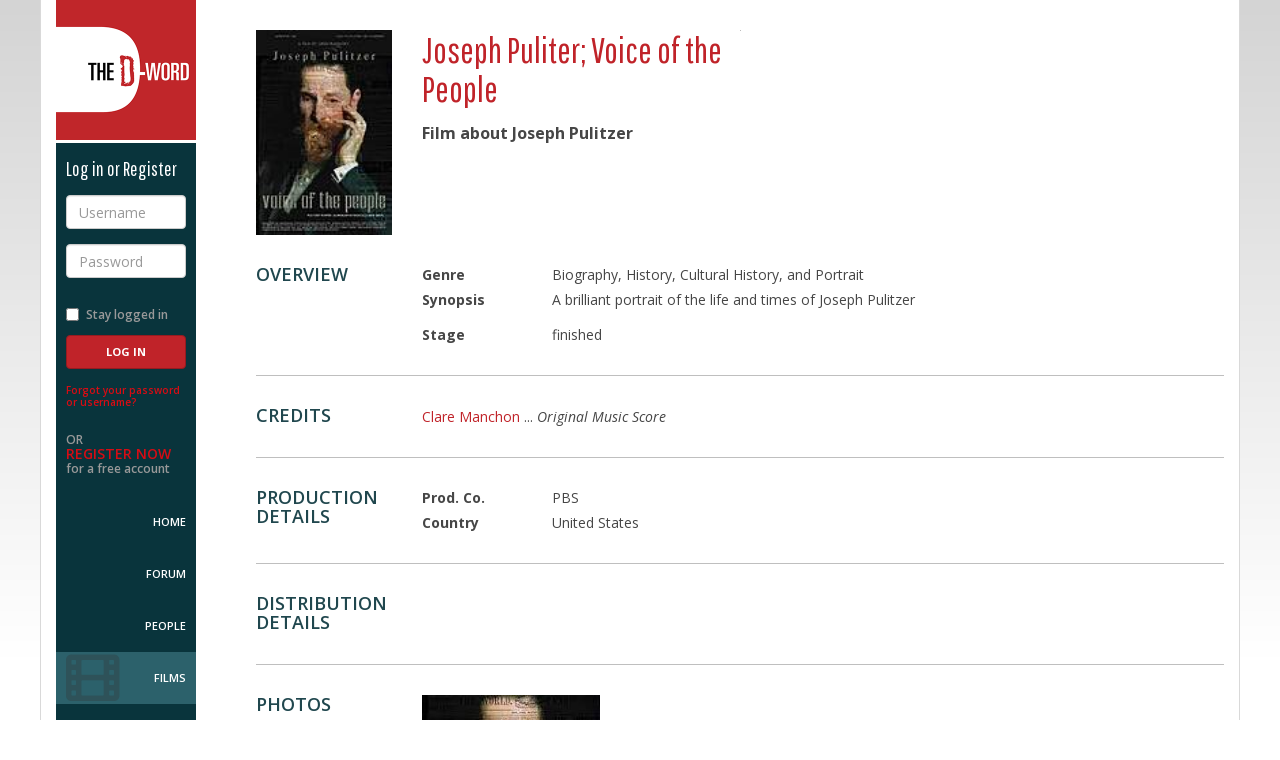

--- FILE ---
content_type: text/html; charset=utf-8
request_url: https://www.d-word.com/documentary/2407-Joseph-Puliter-Voice-of-the-People
body_size: 3862
content:
<!DOCTYPE html>
<html lang="en">
<head>
	<meta charset="utf-8">
	<meta http-equiv="X-UA-Compatible" content="IE=edge">
	<meta name="viewport" content="width=device-width, initial-scale=1.0, user-scalable=no">
	
	  <meta name="author" content="Hosted by Doug Block, Erica Ginsberg, Marjan Safinia, and Peter Gerard. Built by Peter Gerard https://www.pgerard.com with designs by Doug Fitzsimmons, otteragency.com">
	<meta name="description" content="Film about Joseph Pulitzer" />
	<meta name="robots" content="index,follow" />
  
	<title>The D-Word: Joseph Puliter; Voice of the People - documentary film</title>
	
  <link rel="stylesheet" media="screen" href="/assets/application-f615a7095e4a5f3f6ec28a81ddf6393429f8ee3a31ed6bbb97e102a61295cd48.css" />

  <link href="//maxcdn.bootstrapcdn.com/font-awesome/4.2.0/css/font-awesome.min.css" rel="stylesheet">
	<link href="//fonts.googleapis.com/css?family=Open+Sans:400italic,600italic,700italic,800italic,400,600,700,800|Pathway+Gothic+One" rel="stylesheet" type="text/css">
  
	<link rel="stylesheet" media="screen" href="/stylesheets/jquery-ui.min.css" />
  
	
  <script src="/assets/modernizr.dev.2.8.3-5a1cfa71016a019e8737896c1d175e712473a399c98a6ec2390efd3b2f498e6b.js"></script>
	
	<link rel="icon" href="/images/icons/favicon-multi.ico" sizes="16x16 32x32 96x96 128x128" type="image/x-icon">
	
	<link rel="icon" sizes="192x192" href="/images/icons/touch-icon-192.png">

	<link rel="apple-touch-icon" sizes="180x180" href="/images/icons/apple-touch-icon-180.png">
	<link rel="apple-touch-icon" sizes="152x152" href="/images/icons/apple-touch-icon-152.png">
	<link rel="apple-touch-icon" sizes="120x120" href="/images/icons/apple-touch-icon-120.png">
	<link rel="apple-touch-icon" sizes="72x72" href="/images/icons/apple-touch-icon-72.png">
	<link rel="apple-touch-icon" sizes="57x57" href="/images/icons/apple-touch-icon-57.png">
		
	<link rel="image_src" href="https://www.d-word.com/images/icons/d-wordlogo-square1024.png" />
  <meta property="og:image" content="https://www.d-word.com/images/icons/d-wordlogo-square1024.png" />
  
	
  	<link rel="stylesheet" media="screen" href="/assets/cookieconsent.min-100d127231334799834b7d49bcd423bee092fe0c6cd542fa772143b3e5654a2d.css" />

  <meta name="csrf-param" content="authenticity_token" />
<meta name="csrf-token" content="jJNf3Osrbt040XrMLmOX9RmH17Gusr8jk581a+67swgutJljx8ka4c3jHMywR5B5+PeBjEPvMh0TqsQIO7qxfQ==" />
  
		
		<script async src="https://www.googletagmanager.com/gtag/js?id=G-S20FFZMT92"></script>
		<script>
		  window.dataLayer = window.dataLayer || [];
		  function gtag(){dataLayer.push(arguments);}
		  gtag('js', new Date());
			
      gtag('set', 'user_properties', { 'user_status': 'logged_out' });
			gtag('config', 'G-S20FFZMT92' );
		</script>
  <script>
    
  </script>
</head>
<body class="loggedout " >
<div class="row-offcanvas">
	
	<div class="navbar navbar-fixed-top navbar-default hidden-md hidden-lg">
		<div class="container">
			<div class="navbar-header">
				<button id="toggle" type="button" class="toggle navbar-toggle">
					<span class="sr-only">Toggle navigation</span>
					<span class="fa fa-bars"></span>
				</button>
				<div class="navbar-brand">
					<a href="javascript:void(0);" class="logo">The D-Word</a>
				</div>
				<ul class="nav navbar-nav navbar-right">
					<li>
						<a href="/sign_in">Log in</a>
					</li>
					<li>
						<a href="/users/register">Sign up</a>
					</li>
				</ul>
			</div>
		</div>
	</div>

	<div class="container page-container">
		<div class="row">
			<div class="sidebar-offcanvas col-xs-12 col-md-2">
				<div class="sidebar">
					<div class="sidebar-content">
					
					
<div class="sidebar-brand">
	<a href="/" class="logo">The D-Word</a>
</div>

	<div class="loginbox reverse">
			<h4>Log in or Register</h4>
	    <form role="form" id="login" class="new_user_session" action="/user_sessions" accept-charset="UTF-8" method="post"><input name="utf8" type="hidden" value="&#x2713;" /><input type="hidden" name="_method" value="create" /><input type="hidden" name="authenticity_token" value="2gI7rihaKBK0KYXbfyxEvzTq5Dp0N6ITOlBWzpeOt+F4Jf0RBLhcLkEb49vhCEMz1ZqyB5lqLy26ZaetQo+1lA==" />
			<div class="form-group">
				<label for="username" class="sr-only">Username</label>
				<input type="text" class="form-control" name="user_session[email]" id="username" placeholder="Username" required>
			</div>
			<div class="form-group">
				<label for="password" class="sr-only">Password</label>
				<input type="password" class="form-control" name="user_session[password]" id="password" placeholder="Password" required>
			</div>
			<div class="form-group row">
				<div class="checkbox col-xs-6 col-sm-12">
					<label for="stay-logged">
						<input type="checkbox" name="user_session[remember_me]" value="1" id="stay-logged"> Stay logged in
					</label>
				</div>
				<div class="col-xs-6 col-sm-12">
	        <input type="submit" name="commit" value="Log In" class="btn btn-primary" />
				</div>
			</div>
</form>		<p class="forgot-password">
			<a href="/password_resets/new" rel="nofollow">Forgot your password or username?</a>
		</p>
		<p class="register-now">
			OR <br>
			<a href="/users/register">Register Now</a><br>
			for a free account
		</p>
	</div>

					
	<nav role="navigation">
		<ul>
			<li class="home "><a href="/">Home</a></li>
	    <li class="topics "><a href="/topics">Forum</a></li>
			<li class="people "><a href="/people">People</a></li>
			<li class="films active"><a href="/watch">Films</a></li>
			<li class="about "><a href="/pages/About">About Us</a></li>
			<li class="help "><a href="/pages/help" rel="nofollow">Help</a></li>	
        <li class="donate"><a href="/pages/donate">Donate</a></li>	
		</ul>
	</nav>	

<div class="socialmedia">
	<ul>
		<li><a href="https://www.facebook.com/dwordcom" target="_blank"><i class="fa fa-facebook-square fa-3x"></i></a></li>
		<li><a href="https://twitter.com/dwordcom" target="_blank"><i class="fa fa-twitter-square fa-3x"></i></a></li>
	</ul>
</div>

					</div>
				</div>	  			
			</div>
			
			<div class="content col-xs-12 col-md-10" role="main" >
	
				
  
  	    <div class="alerts">
		
  
    
          
    
      	</div> 
	
	      <div class="profile membername h-card">



	<section id="member-summary" class="member-summary">
		<div class="row">
			<div class="member-photo col-xs-4 col-md-2">
					<a class="u-photo poster" title="View all photos" href="/documentary/2407-Joseph-Puliter-Voice-of-the-People/photos"><img alt="Joseph Puliter; Voice of the People" src="https://dword-uploads.us-east-1.linodeobjects.com/store/94f6b64b2912ee759b820daf56d6ecfe.jpeg" /></a>
			</div>
			<div class="member-stats col-xs-7 col-md-4">
				<h1 class="name p-name">Joseph Puliter; Voice of the People</h1>
        <div class="location">
          
        </div>
				<div class="level p-label pro">Film about Joseph Pulitzer</div>
        
				
				
			</div>
      

      
			<div class="member-details col-xs-8 col-xs-2-offset col-md-5">
				<dl class="dl-horizontal">
          
          
				</dl>
			</div>
		</div>		
	</section>	



  <section id="overview" class="skills">
		<div class="row">
			<div class="col-md-2">
				<div class="item-description">
					<h3>Overview</h3>
				</div>
			</div>
			<div class="col-md-10">
				<dl class="item-details dl-horizontal">
					<dt>Genre</dt>
						<dd >
              Biography, History, Cultural History, and Portrait
          </dd>
					<dt>Synopsis</dt>
						<dd ><p>A brilliant portrait of the life and times of Joseph Pulitzer</p></dd>
					<dt>Stage</dt>
						<dd >
              finished 
          </dd>
				</dl>	
			</div>
		</div>
	</section> <!--/overview-->


  <section id="credits" class="skills">
		<div class="row">
			<div class="col-md-2">
				<div class="item-description">
					<h3>Credits</h3>
				</div>
			</div>
			<div class="col-md-10">
        <ul>
	      	  <li class="">
	      			<a href="/people/claremanchon">Clare Manchon</a>
	      		  <span class="credit">... <em>Original Music Score</em></span>
	          </li>
				
        </ul>
				
			</div>
		</div>
	</section> <!--/credits-->
  
  
  
  <section id="production" class="skills">
		<div class="row">
			<div class="col-md-2">
				<div class="item-description">
					<h3>Production Details</h3>
				</div>
			</div>
			<div class="col-md-10">
				<dl class="item-details dl-horizontal">
        	
                <dt>Prod. Co.</dt> 
                  <dd >PBS</dd>

        	
                <dt>Country</dt> 
                  <dd >United States</dd>

				</dl>	
			</div>
		</div>
	</section> <!--/Production Details-->

  <section id="distribution" class="skills">
		<div class="row">
			<div class="col-md-2">
				<div class="item-description">
					<h3>Distribution Details</h3>
				</div>
			</div>
			<div class="col-md-10">
				<dl class="item-details dl-horizontal">
				</dl>	
			</div>
		</div>
	</section> <!--/Distribution Details-->
  

    	<section id="my-photos" class="my-photos no-border">
    		<div class="row">
    			<div class="col-md-2">
    				<div class="item-description">
    					<h3>Photos</h3>
    				</div>
    			</div>
    			<div class="col-md-10">
    				<div class="item-details">

    <!-- Photo thumbnails: max height: 200px; -->

    	<div class="slides row">
    			<div class="col-sm-3 col-xs-6 slides">
    			<a title="" href="/documentary/2407-Joseph-Puliter-Voice-of-the-People/photos/4051"><img src="https://dword-uploads.us-east-1.linodeobjects.com/store/6607427e7b95d8b30b2de9dc298aac9f.jpeg" alt="6607427e7b95d8b30b2de9dc298aac9f" /></a>
    			</div>
    	</div>	
										
    				</div>	
    			</div>
    		</div>
    	</section> <!--/My Photos-->


<br/>

<a class="film" href="/documentary">Browse documentary films on The D-Word</a>

	

		</div> 
	</div> 
	</div> 
</div> 


<footer class="footer-main reverse">
	<div class="container">
		<div class="row">
			<div class="col-xs-12 col-md-10 col-md-offset-2">
				<div class="footer-info">				
					<div class="square">&nbsp;</div>
            <p>The D-Word is &copy; 1999-2026 <a href="/pages/About">The D-Word LLC</a>. All rights reserved. &nbsp;&nbsp;&bull;&nbsp;&nbsp;   </p>				
				</div>
			</div>
		</div>
	</div>
</footer>
  
	<script src="/assets/application-cdcd9be72d6310ece9aa39050f3241ef63a823bbcc31cf1b6419405b9d4f87cd.js"></script>
  <script src="/assets/jquery-ui.min-bc24c90d65d964d413e6b88fcb67c7d6a0f0e585b4802dacebdeea166a0f4bd1.js"></script>
  	
	  <script src="https://maxcdn.bootstrapcdn.com/bootstrap/3.3.1/js/bootstrap.min.js"></script>
	
  <script src="/assets/ie10-viewport-bug-workaround-min-c04d6ecffb956665b9aa925e54b591ba64c5a35ca9cb3e0f60f6b091b4d5f35b.js"></script>


  	<script src="/assets/cookieconsent.min-65939ceee6c9ec7d8a1c29c3aaad95c231fbfaf750fed2841ed3f952fb18e104.js"></script>
  	<script>
  		$(document).ready(function() {
  		  window.cookieconsent.initialise({
  		    container: $("div[role=main]"),
  		    palette:{
  		      popup: {background: "#c02329"},
  		      button: {background: "#fff"},
  		    },
  		    //revokable:true,
  		    onStatusChange: function(status) {
  		      console.log(this.hasConsented() ?
  		        'enable cookies' : 'disable cookies');
  		    },
  		    law: {
  					countryCode: 'CA',
  		      regionalLaw: false,
  		    },
  		    location: false  		  });
  		});
  	</script>


	
<script defer src="https://static.cloudflareinsights.com/beacon.min.js/vcd15cbe7772f49c399c6a5babf22c1241717689176015" integrity="sha512-ZpsOmlRQV6y907TI0dKBHq9Md29nnaEIPlkf84rnaERnq6zvWvPUqr2ft8M1aS28oN72PdrCzSjY4U6VaAw1EQ==" data-cf-beacon='{"version":"2024.11.0","token":"b57f870ab5514390bd5bf6b45ef7ba17","r":1,"server_timing":{"name":{"cfCacheStatus":true,"cfEdge":true,"cfExtPri":true,"cfL4":true,"cfOrigin":true,"cfSpeedBrain":true},"location_startswith":null}}' crossorigin="anonymous"></script>
</body>
</html>